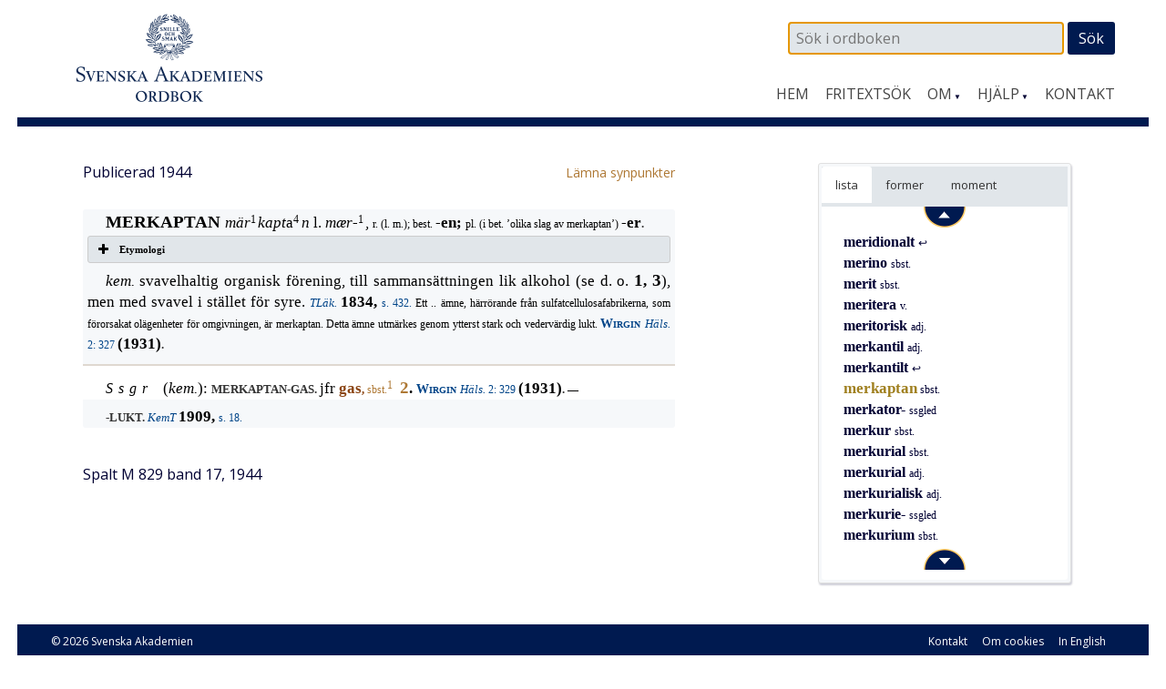

--- FILE ---
content_type: application/javascript
request_url: https://www.saob.se/wp-content/themes/spacious-pro/js/navigation.js?ver=4.9.8
body_size: 408
content:
/**
 * navigation.js
 *
 * Handles toggling the navigation menu for small screens.
 */
( function() {
	var container, button, menu;

	container = document.getElementById( 'site-navigation' );
	if ( ! container )
		return;

	button = container.getElementsByTagName( 'h1' )[0];
	if ( 'undefined' === typeof button )
		return;

	menu = container.getElementsByTagName( 'ul' )[0];

	// Hide menu toggle button if menu is empty and return early.
	if ( 'undefined' === typeof menu ) {
		button.style.display = 'none';
		return;
	}

	if ( -1 === menu.className.indexOf( 'nav-menu' ) )
		menu.className += 'nav-menu';

	button.onclick = function() {
		if ( -1 !== container.className.indexOf( 'main-small-navigation' ) )
			container.className = container.className.replace( 'main-small-navigation', 'main-navigation' );
		else
			container.className = container.className.replace( 'main-navigation', 'main-small-navigation' );
	};
} )();
